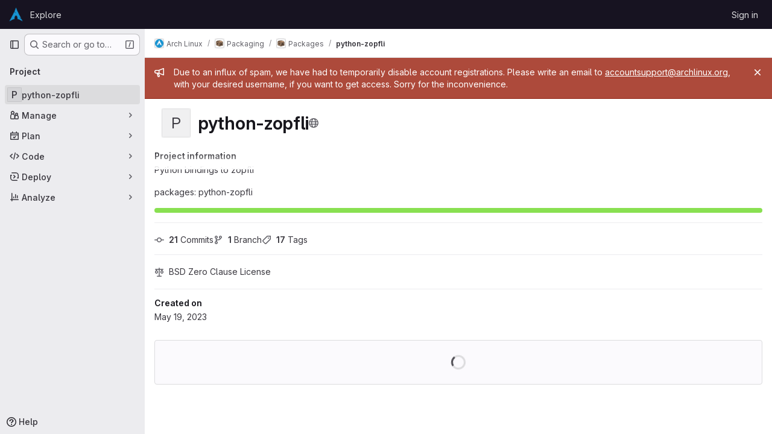

--- FILE ---
content_type: text/html; charset=utf-8
request_url: https://gitlab.archlinux.org/archlinux/packaging/packages/python-zopfli
body_size: 10836
content:






<!DOCTYPE html>
<html class="gl-system ui-gray with-top-bar with-header " lang="en">
<head prefix="og: http://ogp.me/ns#">
<meta charset="utf-8">
<meta content="IE=edge" http-equiv="X-UA-Compatible">
<meta content="width=device-width, initial-scale=1" name="viewport">
<title>Arch Linux / Packaging / Packages / python-zopfli · GitLab</title>
<script>
//<![CDATA[
window.gon={};gon.api_version="v4";gon.default_avatar_url="https://gitlab.archlinux.org/assets/no_avatar-849f9c04a3a0d0cea2424ae97b27447dc64a7dbfae83c036c45b403392f0e8ba.png";gon.max_file_size=1000;gon.asset_host=null;gon.webpack_public_path="/assets/webpack/";gon.relative_url_root="";gon.user_color_mode="gl-system";gon.user_color_scheme="white";gon.markdown_surround_selection=null;gon.markdown_automatic_lists=null;gon.markdown_maintain_indentation=null;gon.math_rendering_limits_enabled=true;gon.allow_immediate_namespaces_deletion=true;gon.recaptcha_api_server_url="https://www.recaptcha.net/recaptcha/api.js";gon.recaptcha_sitekey="";gon.gitlab_url="https://gitlab.archlinux.org";gon.promo_url="https://about.gitlab.com";gon.forum_url="https://forum.gitlab.com";gon.docs_url="https://docs.gitlab.com";gon.revision="a01b2eeb76d";gon.feature_category="groups_and_projects";gon.gitlab_logo="/assets/gitlab_logo-2957169c8ef64c58616a1ac3f4fc626e8a35ce4eb3ed31bb0d873712f2a041a0.png";gon.secure=true;gon.sprite_icons="/assets/icons-62cd41f10569bb5050df02409792752f47c042aa91f8d59f11b48b79e724f90d.svg";gon.sprite_file_icons="/assets/file_icons/file_icons-88a95467170997d6a4052c781684c8250847147987090747773c1ee27c513c5f.svg";gon.illustrations_path="/images/illustrations.svg";gon.emoji_sprites_css_path="/assets/emoji_sprites-bd26211944b9d072037ec97cb138f1a52cd03ef185cd38b8d1fcc963245199a1.css";gon.emoji_backend_version=4;gon.gridstack_css_path="/assets/lazy_bundles/gridstack-f42069e5c7b1542688660592b48f2cbd86e26b77030efd195d124dbd8fe64434.css";gon.test_env=false;gon.disable_animations=false;gon.suggested_label_colors={"#cc338b":"Magenta-pink","#dc143c":"Crimson","#c21e56":"Rose red","#cd5b45":"Dark coral","#ed9121":"Carrot orange","#eee600":"Titanium yellow","#009966":"Green-cyan","#8fbc8f":"Dark sea green","#6699cc":"Blue-gray","#e6e6fa":"Lavender","#9400d3":"Dark violet","#330066":"Deep violet","#36454f":"Charcoal grey","#808080":"Gray"};gon.first_day_of_week=1;gon.time_display_relative=true;gon.time_display_format=0;gon.ee=true;gon.jh=false;gon.dot_com=false;gon.uf_error_prefix="UF";gon.pat_prefix="glpat-";gon.keyboard_shortcuts_enabled=true;gon.diagramsnet_url="https://embed.diagrams.net";gon.features={"uiForOrganizations":false,"organizationSwitching":false,"findAndReplace":false,"removeMonitorMetrics":true,"workItemViewForIssues":true,"newProjectCreationForm":false,"workItemsClientSideBoards":false,"glqlWorkItems":false,"glqlAggregation":false,"glqlTypescript":false,"whatsNewFeaturedCarousel":true,"paneledView":false,"imageLightboxes":false,"archiveGroup":false,"projectStudioEnabled":false,"advancedContextResolver":true,"vulnerabilityReportTypeScannerFilter":true,"duoUiNext":false,"duoSideRail":false,"inlineBlame":false,"issueEmailParticipants":true,"editBranchRules":true,"pageSpecificStyles":false,"directoryCodeDropdownUpdates":true,"repositoryFileTreeBrowser":false,"workItems":true,"workItemsBeta":false,"workItemsAlpha":false,"repositoryLockInformation":false,"useDuoContextExclusion":true,"duoWorkflowInCi":true};gon.roadmap_epics_limit=1000;gon.licensed_features={"fileLocks":true,"securityOrchestrationPolicies":true,"remoteDevelopment":true};
//]]>
</script>

<script>
//<![CDATA[
const root = document.documentElement;
if (window.matchMedia('(prefers-color-scheme: dark)').matches) {
  root.classList.add('gl-dark');
}

window.matchMedia('(prefers-color-scheme: dark)').addEventListener('change', (e) => {
  if (e.matches) {
    root.classList.add('gl-dark');
  } else {
    root.classList.remove('gl-dark');
  }
});

//]]>
</script>
<script>
//<![CDATA[
var gl = window.gl || {};
gl.startup_calls = {"/archlinux/packaging/packages/python-zopfli/-/refs/main/logs_tree/?format=json\u0026offset=0\u0026ref_type=HEADS":{}};
gl.startup_graphql_calls = [{"query":"query pathLastCommit($projectPath: ID!, $path: String, $ref: String!, $refType: RefType) {\n  project(fullPath: $projectPath) {\n    __typename\n    id\n    repository {\n      __typename\n      lastCommit(path: $path, ref: $ref, refType: $refType) {\n        __typename\n        id\n        sha\n        title\n        titleHtml\n        descriptionHtml\n        message\n        webPath\n        committerName\n        committerEmail\n        committedDate\n        authoredDate\n        authorName\n        authorEmail\n        authorGravatar\n        author {\n          __typename\n          id\n          name\n          avatarUrl\n          webPath\n        }\n        signature {\n          __typename\n          ... on GpgSignature {\n            gpgKeyPrimaryKeyid\n            verificationStatus\n          }\n          ... on X509Signature {\n            verificationStatus\n            x509Certificate {\n              id\n              subject\n              subjectKeyIdentifier\n              x509Issuer {\n                id\n                subject\n                subjectKeyIdentifier\n              }\n            }\n          }\n          ... on SshSignature {\n            verificationStatus\n            keyFingerprintSha256\n          }\n        }\n        pipelines(ref: $ref, first: 1) {\n          __typename\n          edges {\n            __typename\n            node {\n              __typename\n              id\n              detailedStatus {\n                __typename\n                id\n                detailsPath\n                icon\n                text\n              }\n            }\n          }\n        }\n      }\n    }\n  }\n}\n","variables":{"projectPath":"archlinux/packaging/packages/python-zopfli","ref":"main","path":""}}];

if (gl.startup_calls && window.fetch) {
  Object.keys(gl.startup_calls).forEach(apiCall => {
   gl.startup_calls[apiCall] = {
      fetchCall: fetch(apiCall, {
        // Emulate XHR for Rails AJAX request checks
        headers: {
          'X-Requested-With': 'XMLHttpRequest'
        },
        // fetch won’t send cookies in older browsers, unless you set the credentials init option.
        // We set to `same-origin` which is default value in modern browsers.
        // See https://github.com/whatwg/fetch/pull/585 for more information.
        credentials: 'same-origin'
      })
    };
  });
}
if (gl.startup_graphql_calls && window.fetch) {
  const headers = {"X-CSRF-Token":"WKgXk2W7s0D10Go4V1bkuW3Uf9H_Zp1qkH1wJM3LBq4Lq_XV4pe91SaofTdH4Hpxc4dC5fOtO8tKMiaybp45Dg","x-gitlab-feature-category":"groups_and_projects"};
  const url = `https://gitlab.archlinux.org/api/graphql`

  const opts = {
    method: "POST",
    headers: {
      "Content-Type": "application/json",
      ...headers,
    }
  };

  gl.startup_graphql_calls = gl.startup_graphql_calls.map(call => ({
    ...call,
    fetchCall: fetch(url, {
      ...opts,
      credentials: 'same-origin',
      body: JSON.stringify(call)
    })
  }))
}


//]]>
</script>



<meta content="light dark" name="color-scheme">
<link rel="stylesheet" href="/assets/application-28b2d5543e88f1014ab7196ad14dc0875032f7da8748709487e3b27453307101.css" media="(prefers-color-scheme: light)" />
<link rel="stylesheet" href="/assets/application_dark-20759736b486134c15670e0607a732dc5f721c9b73c4fda3d44a7d4b2c2466a4.css" media="(prefers-color-scheme: dark)" />
<link rel="stylesheet" href="/assets/page_bundles/project-84c702fec0d46898f3752e2d11cffd1198f91161651f5a64ba96d3320173c207.css" /><link rel="stylesheet" href="/assets/page_bundles/tree-c8b2da86bd9f1872e6c1dc4ce2c95ee33b47a7181079717517d2a6cbe182fbf0.css" /><link rel="stylesheet" href="/assets/page_bundles/commit_description-9e7efe20f0cef17d0606edabfad0418e9eb224aaeaa2dae32c817060fa60abcc.css" /><link rel="stylesheet" href="/assets/page_bundles/projects-b8c9dfbe89f22bb4b6b31da8bf08ce0485d167bc44e9e531e0ee9f5381b43a14.css" /><link rel="stylesheet" href="/assets/page_bundles/work_items-9c736722b9bb76f2c57757ed1bae3a5e79456e78cba897d309ea0aab9503330c.css" /><link rel="stylesheet" href="/assets/page_bundles/notes_shared-57a4db43ec755df32d86f7c5cdd49148a3b4135f33e08d3eee766fa405736239.css" />
<link rel="stylesheet" href="/assets/application_utilities-e3b0c44298fc1c149afbf4c8996fb92427ae41e4649b934ca495991b7852b855.css" media="(prefers-color-scheme: light)" />
<link rel="stylesheet" href="/assets/application_utilities_dark-e3b0c44298fc1c149afbf4c8996fb92427ae41e4649b934ca495991b7852b855.css" media="(prefers-color-scheme: dark)" />
<link rel="stylesheet" href="/assets/tailwind-d9903dd17fc673b7790a9a7cd84da90157c94b5bc00c137ddf1273b63114f00b.css" />


<link rel="stylesheet" href="/assets/fonts-deb7ad1d55ca77c0172d8538d53442af63604ff490c74acc2859db295c125bdb.css" />
<link rel="stylesheet" href="/assets/highlight/themes/white-be4fdae1a25a255ed59f155dc9b7449697d7552a98dd3965643301056c8f426a.css" media="(prefers-color-scheme: light)" />
<link rel="stylesheet" href="/assets/highlight/themes/dark-77ed54f14352adb6ae26be56730f321e0273576f8be6e1f73d1d2ac3ec191a0b.css" media="(prefers-color-scheme: dark)" />

<script src="/assets/webpack/runtime.fa58bf7e.bundle.js" defer="defer"></script>
<script src="/assets/webpack/main.f72d9415.chunk.js" defer="defer"></script>
<script src="/assets/webpack/tracker.85adcc5f.chunk.js" defer="defer"></script>
<script>
//<![CDATA[
window.snowplowOptions = {"namespace":"gl","hostname":"gitlab.archlinux.org:443","postPath":"/-/collect_events","forceSecureTracker":true,"appId":"gitlab_sm"}

gl = window.gl || {};
gl.snowplowStandardContext = {"schema":"iglu:com.gitlab/gitlab_standard/jsonschema/1-1-7","data":{"environment":"self-managed","source":"gitlab-rails","correlation_id":"01K9MWT8HDQQ76X9XWXWPGBR3Q","plan":"ultimate","extra":{},"user_id":null,"global_user_id":null,"user_type":null,"is_gitlab_team_member":null,"namespace_id":11323,"ultimate_parent_namespace_id":23,"project_id":42979,"feature_enabled_by_namespace_ids":null,"realm":"self-managed","instance_id":"ad7f33ef-8855-4ee8-bf55-fa91e5b2db24","unique_instance_id":"4321782c-041c-5c98-bcd8-bc2f82fff1d8","host_name":"gitlab.archlinux.org","instance_version":"18.5.1","context_generated_at":"2025-11-09T18:07:26.156Z"}}
gl.snowplowPseudonymizedPageUrl = "https://gitlab.archlinux.org/namespace11323/project42979";
gl.maskedDefaultReferrerUrl = null;
gl.ga4MeasurementId = 'G-ENFH3X7M5Y';
gl.duoEvents = ["ai_question_category","perform_completion_worker","process_gitlab_duo_question","agent_platform_session_created","agent_platform_session_dropped","agent_platform_session_finished","agent_platform_session_started","agent_platform_session_stopped","ai_response_time","ci_repository_xray_artifact_created","cleanup_stuck_agent_platform_session","click_purchase_seats_button_group_duo_pro_home_page","code_suggestion_accepted_in_ide","code_suggestion_rejected_in_ide","code_suggestion_shown_in_ide","code_suggestions_connection_details_rate_limit_exceeded","code_suggestions_direct_access_rate_limit_exceeded","code_suggestions_rate_limit_exceeded","create_ai_catalog_item","create_ai_catalog_item_consumer","create_ai_self_hosted_model","default_answer","delete_ai_catalog_item","delete_ai_catalog_item_consumer","delete_ai_self_hosted_model","detected_high_comment_temperature","detected_repeated_high_comment_temperature","encounter_duo_code_review_error_during_review","error_answer","excluded_files_from_duo_code_review","execute_llm_method","find_no_issues_duo_code_review_after_review","find_nothing_to_review_duo_code_review_on_mr","finish_duo_workflow_execution","forced_high_temperature_commenting","i_quickactions_q","include_repository_xray_data_into_code_generation_prompt","mention_gitlabduo_in_mr_comment","post_comment_duo_code_review_on_diff","process_gitlab_duo_slash_command","react_thumbs_down_on_duo_code_review_comment","react_thumbs_up_on_duo_code_review_comment","request_ask_help","request_duo_chat_response","request_review_duo_code_review_on_mr_by_author","request_review_duo_code_review_on_mr_by_non_author","requested_comment_temperature","retry_duo_workflow_execution","start_duo_workflow_execution","submit_gitlab_duo_question","tokens_per_embedding","tokens_per_user_request_prompt","tokens_per_user_request_response","trigger_ai_catalog_item","troubleshoot_job","update_ai_catalog_item","update_ai_catalog_item_consumer","update_ai_self_hosted_model","update_model_selection_feature","update_self_hosted_ai_feature_to_vendored_model","view_ai_catalog_item","view_ai_catalog_item_index"];
gl.onlySendDuoEvents = true;


//]]>
</script>
<link rel="preload" href="/assets/application_utilities-e3b0c44298fc1c149afbf4c8996fb92427ae41e4649b934ca495991b7852b855.css" as="style" type="text/css">
<link rel="preload" href="/assets/application-28b2d5543e88f1014ab7196ad14dc0875032f7da8748709487e3b27453307101.css" as="style" type="text/css">
<link rel="preload" href="/assets/highlight/themes/white-be4fdae1a25a255ed59f155dc9b7449697d7552a98dd3965643301056c8f426a.css" as="style" type="text/css">




<script src="/assets/webpack/commons-pages.groups.settings.work_items.show-super_sidebar.d4fe5034.chunk.js" defer="defer"></script>
<script src="/assets/webpack/commons-pages.search.show-super_sidebar.1f8f4d9e.chunk.js" defer="defer"></script>
<script src="/assets/webpack/super_sidebar.aaaee164.chunk.js" defer="defer"></script>
<script src="/assets/webpack/commons-pages.projects-pages.projects.activity-pages.projects.alert_management.details-pages.project-f6961fa2.85d37c9e.chunk.js" defer="defer"></script>
<script src="/assets/webpack/commons-pages.projects.blob.show-pages.projects.show-pages.projects.snippets.edit-pages.projects.sni-42df7d4c.fe3ef951.chunk.js" defer="defer"></script>
<script src="/assets/webpack/3808d5a6.08bfe092.chunk.js" defer="defer"></script>
<script src="/assets/webpack/4e53015a.df775efb.chunk.js" defer="defer"></script>
<script src="/assets/webpack/commons-pages.projects.blob.show-pages.projects.show-pages.projects.snippets.show-pages.projects.tre-c684fcf6.e974bf0d.chunk.js" defer="defer"></script>
<script src="/assets/webpack/3b893de4.2507d75e.chunk.js" defer="defer"></script>
<script src="/assets/webpack/commons-pages.projects.blob.show-pages.projects.commits.show-pages.projects.show-pages.projects.tree.show.5c9c642a.chunk.js" defer="defer"></script>
<script src="/assets/webpack/commons-pages.projects.blob.show-pages.projects.get_started.show-pages.projects.show-pages.projects.tree.show.290165fe.chunk.js" defer="defer"></script>
<script src="/assets/webpack/commons-pages.groups.show-pages.projects.blob.show-pages.projects.show-pages.projects.tree.show.056c814c.chunk.js" defer="defer"></script>
<script src="/assets/webpack/commons-pages.projects.blame.show-pages.projects.blob.show-pages.projects.show-pages.projects.tree.show.79ecaf47.chunk.js" defer="defer"></script>
<script src="/assets/webpack/commons-pages.projects.blob.show-pages.projects.show-pages.projects.tree.show.93ad3f58.chunk.js" defer="defer"></script>
<script src="/assets/webpack/commons-pages.groups.show-pages.projects.home_panel-pages.projects.show.f1e3dbe2.chunk.js" defer="defer"></script>
<script src="/assets/webpack/pages.projects.show.178f76a7.chunk.js" defer="defer"></script>

<meta content="object" property="og:type">
<meta content="GitLab" property="og:site_name">
<meta content="Arch Linux / Packaging / Packages / python-zopfli · GitLab" property="og:title">
<meta content="Python bindings to zopfli packages: python-zopfli" property="og:description">
<meta content="https://gitlab.archlinux.org/assets/twitter_card-570ddb06edf56a2312253c5872489847a0f385112ddbcd71ccfa1570febab5d2.jpg" property="og:image">
<meta content="64" property="og:image:width">
<meta content="64" property="og:image:height">
<meta content="https://gitlab.archlinux.org/archlinux/packaging/packages/python-zopfli" property="og:url">
<meta content="summary" property="twitter:card">
<meta content="Arch Linux / Packaging / Packages / python-zopfli · GitLab" property="twitter:title">
<meta content="Python bindings to zopfli packages: python-zopfli" property="twitter:description">
<meta content="https://gitlab.archlinux.org/assets/twitter_card-570ddb06edf56a2312253c5872489847a0f385112ddbcd71ccfa1570febab5d2.jpg" property="twitter:image">

<meta name="csrf-param" content="authenticity_token" />
<meta name="csrf-token" content="Oso0WAwjek789tMBzVNp1LUIUN37f9lD_ifF47XtUaZpydYeiw902y-OxA7d5fccq1tt6fe0f-IkaJN1FrhuBg" />
<meta name="csp-nonce" />
<meta name="action-cable-url" content="/-/cable" />
<link href="/-/manifest.json" rel="manifest">
<link rel="icon" type="image/png" href="/uploads/-/system/appearance/favicon/1/lol3.png" id="favicon" data-original-href="/uploads/-/system/appearance/favicon/1/lol3.png" />
<link rel="apple-touch-icon" type="image/x-icon" href="/uploads/-/system/appearance/pwa_icon/1/apple-touch-icon-144x144.png?width=192" />
<link rel="apple-touch-icon" type="image/x-icon" href="/uploads/-/system/appearance/pwa_icon/1/apple-touch-icon-144x144.png?width=192" sizes="192x192" />
<link rel="apple-touch-icon" type="image/x-icon" href="/uploads/-/system/appearance/pwa_icon/1/apple-touch-icon-144x144.png?width=512" sizes="512x512" />
<link href="/search/opensearch.xml" rel="search" title="Search GitLab" type="application/opensearchdescription+xml">
<link rel="alternate" type="application/atom+xml" title="python-zopfli activity" href="/archlinux/packaging/packages/python-zopfli.atom" />




<meta content="Python bindings to zopfli packages: python-zopfli" name="description">
<meta content="#28272d" name="theme-color">
</head>

<body class="tab-width-8 gl-browser-chrome gl-platform-mac body-fixed-scrollbar" data-group="packages" data-group-full-path="archlinux/packaging/packages" data-namespace-id="11323" data-page="projects:show" data-page-type-id="python-zopfli" data-project="python-zopfli" data-project-full-path="archlinux/packaging/packages/python-zopfli" data-project-id="42979" data-project-studio-available="false" data-project-studio-enabled="false">
<div id="js-tooltips-container"></div>

<script>
//<![CDATA[
gl = window.gl || {};
gl.client = {"isChrome":true,"isMac":true};


//]]>
</script>


<header class="header-logged-out" data-testid="navbar">
<a class="gl-sr-only gl-accessibility" href="#content-body">Skip to content</a>
<div class="container-fluid">
<nav aria-label="Explore GitLab" class="header-logged-out-nav gl-flex gl-gap-3 gl-justify-between">
<div class="gl-flex gl-items-center gl-gap-1">
<span class="gl-sr-only">GitLab</span>
<a title="Homepage" id="logo" class="header-logged-out-logo has-tooltip" aria-label="Homepage" data-track-label="main_navigation" data-track-action="click_gitlab_logo_link" data-track-property="navigation_top" href="/"><img class="brand-header-logo lazy" alt="" data-src="/uploads/-/system/appearance/header_logo/1/lol3.png" src="[data-uri]" />
</a></div>
<ul class="gl-list-none gl-p-0 gl-m-0 gl-flex gl-gap-3 gl-items-center gl-grow">
<li class="header-logged-out-nav-item">
<a class="" href="/explore">Explore</a>
</li>
</ul>
<ul class="gl-list-none gl-p-0 gl-m-0 gl-flex gl-gap-3 gl-items-center gl-justify-end">
<li class="header-logged-out-nav-item">
<a href="/users/sign_in?redirect_to_referer=yes">Sign in</a>
</li>
</ul>
</nav>
</div>
</header>

<div class="layout-page page-with-super-sidebar">
<aside class="js-super-sidebar super-sidebar super-sidebar-loading" data-command-palette="{&quot;project_files_url&quot;:&quot;/archlinux/packaging/packages/python-zopfli/-/files/main?format=json&quot;,&quot;project_blob_url&quot;:&quot;/archlinux/packaging/packages/python-zopfli/-/blob/main&quot;}" data-force-desktop-expanded-sidebar="" data-is-saas="false" data-root-path="/" data-sidebar="{&quot;is_logged_in&quot;:false,&quot;compare_plans_url&quot;:&quot;https://about.gitlab.com/pricing&quot;,&quot;context_switcher_links&quot;:[{&quot;title&quot;:&quot;Explore&quot;,&quot;link&quot;:&quot;/explore&quot;,&quot;icon&quot;:&quot;compass&quot;}],&quot;current_menu_items&quot;:[{&quot;id&quot;:&quot;project_overview&quot;,&quot;title&quot;:&quot;python-zopfli&quot;,&quot;entity_id&quot;:42979,&quot;link&quot;:&quot;/archlinux/packaging/packages/python-zopfli&quot;,&quot;link_classes&quot;:&quot;shortcuts-project&quot;,&quot;is_active&quot;:true},{&quot;id&quot;:&quot;manage_menu&quot;,&quot;title&quot;:&quot;Manage&quot;,&quot;icon&quot;:&quot;users&quot;,&quot;avatar_shape&quot;:&quot;rect&quot;,&quot;link&quot;:&quot;/archlinux/packaging/packages/python-zopfli/activity&quot;,&quot;is_active&quot;:false,&quot;items&quot;:[{&quot;id&quot;:&quot;activity&quot;,&quot;title&quot;:&quot;Activity&quot;,&quot;link&quot;:&quot;/archlinux/packaging/packages/python-zopfli/activity&quot;,&quot;link_classes&quot;:&quot;shortcuts-project-activity&quot;,&quot;is_active&quot;:false},{&quot;id&quot;:&quot;members&quot;,&quot;title&quot;:&quot;Members&quot;,&quot;link&quot;:&quot;/archlinux/packaging/packages/python-zopfli/-/project_members&quot;,&quot;is_active&quot;:false},{&quot;id&quot;:&quot;labels&quot;,&quot;title&quot;:&quot;Labels&quot;,&quot;link&quot;:&quot;/archlinux/packaging/packages/python-zopfli/-/labels&quot;,&quot;is_active&quot;:false}],&quot;separated&quot;:false},{&quot;id&quot;:&quot;plan_menu&quot;,&quot;title&quot;:&quot;Plan&quot;,&quot;icon&quot;:&quot;planning&quot;,&quot;avatar_shape&quot;:&quot;rect&quot;,&quot;link&quot;:&quot;/archlinux/packaging/packages/python-zopfli/-/issues&quot;,&quot;is_active&quot;:false,&quot;items&quot;:[{&quot;id&quot;:&quot;project_issue_list&quot;,&quot;title&quot;:&quot;Issues&quot;,&quot;link&quot;:&quot;/archlinux/packaging/packages/python-zopfli/-/issues&quot;,&quot;link_classes&quot;:&quot;shortcuts-issues has-sub-items&quot;,&quot;pill_count_field&quot;:&quot;openIssuesCount&quot;,&quot;pill_count_dynamic&quot;:false,&quot;is_active&quot;:false},{&quot;id&quot;:&quot;boards&quot;,&quot;title&quot;:&quot;Issue boards&quot;,&quot;link&quot;:&quot;/archlinux/packaging/packages/python-zopfli/-/boards&quot;,&quot;link_classes&quot;:&quot;shortcuts-issue-boards&quot;,&quot;is_active&quot;:false},{&quot;id&quot;:&quot;milestones&quot;,&quot;title&quot;:&quot;Milestones&quot;,&quot;link&quot;:&quot;/archlinux/packaging/packages/python-zopfli/-/milestones&quot;,&quot;is_active&quot;:false},{&quot;id&quot;:&quot;iterations&quot;,&quot;title&quot;:&quot;Iterations&quot;,&quot;link&quot;:&quot;/archlinux/packaging/packages/python-zopfli/-/cadences&quot;,&quot;is_active&quot;:false},{&quot;id&quot;:&quot;project_wiki&quot;,&quot;title&quot;:&quot;Wiki&quot;,&quot;link&quot;:&quot;/archlinux/packaging/packages/python-zopfli/-/wikis/home&quot;,&quot;link_classes&quot;:&quot;shortcuts-wiki&quot;,&quot;is_active&quot;:false}],&quot;separated&quot;:false},{&quot;id&quot;:&quot;code_menu&quot;,&quot;title&quot;:&quot;Code&quot;,&quot;icon&quot;:&quot;code&quot;,&quot;avatar_shape&quot;:&quot;rect&quot;,&quot;link&quot;:&quot;/archlinux/packaging/packages/python-zopfli/-/merge_requests&quot;,&quot;is_active&quot;:false,&quot;items&quot;:[{&quot;id&quot;:&quot;project_merge_request_list&quot;,&quot;title&quot;:&quot;Merge requests&quot;,&quot;link&quot;:&quot;/archlinux/packaging/packages/python-zopfli/-/merge_requests&quot;,&quot;link_classes&quot;:&quot;shortcuts-merge_requests&quot;,&quot;pill_count_field&quot;:&quot;openMergeRequestsCount&quot;,&quot;pill_count_dynamic&quot;:false,&quot;is_active&quot;:false},{&quot;id&quot;:&quot;files&quot;,&quot;title&quot;:&quot;Repository&quot;,&quot;link&quot;:&quot;/archlinux/packaging/packages/python-zopfli/-/tree/main&quot;,&quot;link_classes&quot;:&quot;shortcuts-tree&quot;,&quot;is_active&quot;:false},{&quot;id&quot;:&quot;branches&quot;,&quot;title&quot;:&quot;Branches&quot;,&quot;link&quot;:&quot;/archlinux/packaging/packages/python-zopfli/-/branches&quot;,&quot;is_active&quot;:false},{&quot;id&quot;:&quot;commits&quot;,&quot;title&quot;:&quot;Commits&quot;,&quot;link&quot;:&quot;/archlinux/packaging/packages/python-zopfli/-/commits/main?ref_type=heads&quot;,&quot;link_classes&quot;:&quot;shortcuts-commits&quot;,&quot;is_active&quot;:false},{&quot;id&quot;:&quot;tags&quot;,&quot;title&quot;:&quot;Tags&quot;,&quot;link&quot;:&quot;/archlinux/packaging/packages/python-zopfli/-/tags&quot;,&quot;is_active&quot;:false},{&quot;id&quot;:&quot;graphs&quot;,&quot;title&quot;:&quot;Repository graph&quot;,&quot;link&quot;:&quot;/archlinux/packaging/packages/python-zopfli/-/network/main?ref_type=heads&quot;,&quot;link_classes&quot;:&quot;shortcuts-network&quot;,&quot;is_active&quot;:false},{&quot;id&quot;:&quot;compare&quot;,&quot;title&quot;:&quot;Compare revisions&quot;,&quot;link&quot;:&quot;/archlinux/packaging/packages/python-zopfli/-/compare?from=main\u0026to=main&quot;,&quot;is_active&quot;:false},{&quot;id&quot;:&quot;file_locks&quot;,&quot;title&quot;:&quot;Locked files&quot;,&quot;link&quot;:&quot;/archlinux/packaging/packages/python-zopfli/path_locks&quot;,&quot;is_active&quot;:false}],&quot;separated&quot;:false},{&quot;id&quot;:&quot;deploy_menu&quot;,&quot;title&quot;:&quot;Deploy&quot;,&quot;icon&quot;:&quot;deployments&quot;,&quot;avatar_shape&quot;:&quot;rect&quot;,&quot;link&quot;:&quot;/archlinux/packaging/packages/python-zopfli/-/ml/models&quot;,&quot;is_active&quot;:false,&quot;items&quot;:[{&quot;id&quot;:&quot;model_registry&quot;,&quot;title&quot;:&quot;Model registry&quot;,&quot;link&quot;:&quot;/archlinux/packaging/packages/python-zopfli/-/ml/models&quot;,&quot;is_active&quot;:false}],&quot;separated&quot;:false},{&quot;id&quot;:&quot;analyze_menu&quot;,&quot;title&quot;:&quot;Analyze&quot;,&quot;icon&quot;:&quot;chart&quot;,&quot;avatar_shape&quot;:&quot;rect&quot;,&quot;link&quot;:&quot;/archlinux/packaging/packages/python-zopfli/-/value_stream_analytics&quot;,&quot;is_active&quot;:false,&quot;items&quot;:[{&quot;id&quot;:&quot;cycle_analytics&quot;,&quot;title&quot;:&quot;Value stream analytics&quot;,&quot;link&quot;:&quot;/archlinux/packaging/packages/python-zopfli/-/value_stream_analytics&quot;,&quot;link_classes&quot;:&quot;shortcuts-project-cycle-analytics&quot;,&quot;is_active&quot;:false},{&quot;id&quot;:&quot;contributors&quot;,&quot;title&quot;:&quot;Contributor analytics&quot;,&quot;link&quot;:&quot;/archlinux/packaging/packages/python-zopfli/-/graphs/main?ref_type=heads&quot;,&quot;is_active&quot;:false},{&quot;id&quot;:&quot;repository_analytics&quot;,&quot;title&quot;:&quot;Repository analytics&quot;,&quot;link&quot;:&quot;/archlinux/packaging/packages/python-zopfli/-/graphs/main/charts&quot;,&quot;link_classes&quot;:&quot;shortcuts-repository-charts&quot;,&quot;is_active&quot;:false},{&quot;id&quot;:&quot;code_review&quot;,&quot;title&quot;:&quot;Code review analytics&quot;,&quot;link&quot;:&quot;/archlinux/packaging/packages/python-zopfli/-/analytics/code_reviews&quot;,&quot;is_active&quot;:false},{&quot;id&quot;:&quot;issues&quot;,&quot;title&quot;:&quot;Issue analytics&quot;,&quot;link&quot;:&quot;/archlinux/packaging/packages/python-zopfli/-/analytics/issues_analytics&quot;,&quot;is_active&quot;:false},{&quot;id&quot;:&quot;insights&quot;,&quot;title&quot;:&quot;Insights&quot;,&quot;link&quot;:&quot;/archlinux/packaging/packages/python-zopfli/insights/&quot;,&quot;link_classes&quot;:&quot;shortcuts-project-insights&quot;,&quot;is_active&quot;:false},{&quot;id&quot;:&quot;model_experiments&quot;,&quot;title&quot;:&quot;Model experiments&quot;,&quot;link&quot;:&quot;/archlinux/packaging/packages/python-zopfli/-/ml/experiments&quot;,&quot;is_active&quot;:false}],&quot;separated&quot;:false}],&quot;current_context_header&quot;:&quot;Project&quot;,&quot;support_path&quot;:&quot;https://about.gitlab.com/get-help/&quot;,&quot;docs_path&quot;:&quot;/help/docs&quot;,&quot;display_whats_new&quot;:false,&quot;show_version_check&quot;:null,&quot;search&quot;:{&quot;search_path&quot;:&quot;/search&quot;,&quot;issues_path&quot;:&quot;/dashboard/issues&quot;,&quot;mr_path&quot;:&quot;/dashboard/merge_requests&quot;,&quot;autocomplete_path&quot;:&quot;/search/autocomplete&quot;,&quot;settings_path&quot;:&quot;/search/settings&quot;,&quot;search_context&quot;:{&quot;group&quot;:{&quot;id&quot;:11323,&quot;name&quot;:&quot;Packages&quot;,&quot;full_name&quot;:&quot;Arch Linux / Packaging / Packages&quot;},&quot;group_metadata&quot;:{&quot;issues_path&quot;:&quot;/groups/archlinux/packaging/packages/-/issues&quot;,&quot;mr_path&quot;:&quot;/groups/archlinux/packaging/packages/-/merge_requests&quot;},&quot;project&quot;:{&quot;id&quot;:42979,&quot;name&quot;:&quot;python-zopfli&quot;},&quot;project_metadata&quot;:{&quot;mr_path&quot;:&quot;/archlinux/packaging/packages/python-zopfli/-/merge_requests&quot;,&quot;issues_path&quot;:&quot;/archlinux/packaging/packages/python-zopfli/-/issues&quot;},&quot;code_search&quot;:true,&quot;ref&quot;:&quot;main&quot;,&quot;scope&quot;:null,&quot;for_snippets&quot;:null}},&quot;panel_type&quot;:&quot;project&quot;,&quot;shortcut_links&quot;:[{&quot;title&quot;:&quot;Snippets&quot;,&quot;href&quot;:&quot;/explore/snippets&quot;,&quot;css_class&quot;:&quot;dashboard-shortcuts-snippets&quot;},{&quot;title&quot;:&quot;Groups&quot;,&quot;href&quot;:&quot;/explore/groups&quot;,&quot;css_class&quot;:&quot;dashboard-shortcuts-groups&quot;},{&quot;title&quot;:&quot;Projects&quot;,&quot;href&quot;:&quot;/explore/projects/starred&quot;,&quot;css_class&quot;:&quot;dashboard-shortcuts-projects&quot;}],&quot;terms&quot;:null}"></aside>


<div class="content-wrapper">
<div class="broadcast-wrapper">

<div class="gl-broadcast-message banner js-broadcast-notification-1 light-red" data-broadcast-banner data-testid="banner-broadcast-message" role="alert">
<div class="gl-broadcast-message-content">
<div class="gl-broadcast-message-icon">
<svg class="s16" data-testid="bullhorn-icon"><use href="/assets/icons-62cd41f10569bb5050df02409792752f47c042aa91f8d59f11b48b79e724f90d.svg#bullhorn"></use></svg>
</div>
<div class="gl-broadcast-message-text">
<h2 class="gl-sr-only">Admin message</h2>
<p>Due to an influx of spam, we have had to temporarily disable account registrations. Please write an email to <a href="mailto:accountsupport@archlinux.org">accountsupport@archlinux.org</a>, with your desired username, if you want to get access. Sorry for the inconvenience.</p>
</div>
</div>
<button class="gl-button btn btn-icon btn-sm btn-default btn-default-tertiary gl-broadcast-message-dismiss js-dismiss-current-broadcast-notification" aria-label="Close" data-id="1" data-expire-date="2026-08-28T17:11:54Z" data-cookie-key="hide_broadcast_message_1" type="button"><svg class="s16 gl-icon gl-button-icon " data-testid="close-icon"><use href="/assets/icons-62cd41f10569bb5050df02409792752f47c042aa91f8d59f11b48b79e724f90d.svg#close"></use></svg>

</button>
</div>




</div>
<div class="alert-wrapper alert-wrapper-top-space gl-flex gl-flex-col gl-gap-3 container-fluid container-limited">
































</div>

<div class="top-bar-fixed container-fluid" data-testid="top-bar">
<div class="top-bar-container gl-flex gl-items-center gl-gap-2">
<div class="gl-grow gl-basis-0 gl-flex gl-items-center gl-justify-start gl-gap-3">
<button class="gl-button btn btn-icon btn-md btn-default btn-default-tertiary js-super-sidebar-toggle-expand super-sidebar-toggle -gl-ml-3" aria-controls="super-sidebar" aria-expanded="false" aria-label="Primary navigation sidebar" type="button"><svg class="s16 gl-icon gl-button-icon " data-testid="sidebar-icon"><use href="/assets/icons-62cd41f10569bb5050df02409792752f47c042aa91f8d59f11b48b79e724f90d.svg#sidebar"></use></svg>

</button>
<script type="application/ld+json">
{"@context":"https://schema.org","@type":"BreadcrumbList","itemListElement":[{"@type":"ListItem","position":1,"name":"Arch Linux","item":"https://gitlab.archlinux.org/archlinux"},{"@type":"ListItem","position":2,"name":"Packaging","item":"https://gitlab.archlinux.org/archlinux/packaging"},{"@type":"ListItem","position":3,"name":"Packages","item":"https://gitlab.archlinux.org/archlinux/packaging/packages"},{"@type":"ListItem","position":4,"name":"python-zopfli","item":"https://gitlab.archlinux.org/archlinux/packaging/packages/python-zopfli"}]}


</script>
<div data-testid="breadcrumb-links" id="js-vue-page-breadcrumbs-wrapper">
<div data-breadcrumbs-json="[{&quot;text&quot;:&quot;Arch Linux&quot;,&quot;href&quot;:&quot;/archlinux&quot;,&quot;avatarPath&quot;:&quot;/uploads/-/system/group/avatar/23/iconfinder_archlinux_386451.png&quot;},{&quot;text&quot;:&quot;Packaging&quot;,&quot;href&quot;:&quot;/archlinux/packaging&quot;,&quot;avatarPath&quot;:&quot;/uploads/-/system/group/avatar/11322/arch-package.png&quot;},{&quot;text&quot;:&quot;Packages&quot;,&quot;href&quot;:&quot;/archlinux/packaging/packages&quot;,&quot;avatarPath&quot;:&quot;/uploads/-/system/group/avatar/11323/arch-package.png&quot;},{&quot;text&quot;:&quot;python-zopfli&quot;,&quot;href&quot;:&quot;/archlinux/packaging/packages/python-zopfli&quot;,&quot;avatarPath&quot;:null}]" id="js-vue-page-breadcrumbs"></div>
<div id="js-injected-page-breadcrumbs"></div>
<div id="js-page-breadcrumbs-extra"></div>
</div>


</div>

</div>
</div>

<div class="container-fluid container-limited project-highlight-puc">
<main class="content" id="content-body" itemscope itemtype="http://schema.org/SoftwareSourceCode">
<div id="js-drawer-container"></div>
<div class="flash-container flash-container-page sticky" data-testid="flash-container">
<div id="js-global-alerts"></div>
</div>










<header class="project-home-panel js-show-on-project-root gl-mt-5">
<div class="gl-flex gl-justify-between gl-flex-wrap gl-flex-col gl-gap-5 gl-pl-4 @sm/panel:gl-flex-row">
<div class="home-panel-title-row gl-flex gl-items-center">
<div aria-hidden="true" class="gl-avatar gl-avatar-s48 gl-self-start gl-shrink-0 gl-mr-4 !gl-rounded-base gl-avatar-identicon gl-avatar-identicon-bg7" itemprop="image">
P
</div>

<h1 class="home-panel-title gl-heading-1 gl-flex gl-items-center gl-flex-wrap gl-gap-3 gl-break-anywhere gl-mb-0" data-testid="project-name-content" itemprop="name">
python-zopfli
<button class="has-tooltip gl-border-0 gl-bg-transparent gl-p-0 gl-leading-0 gl-text-inherit visibility-icon gl-inline-flex" data-container="body" data-placement="top" title="Public - The project can be accessed without any authentication." type="button" aria-label="Public - The project can be accessed without any authentication."><svg class="s16 gl-fill-icon-subtle" data-testid="earth-icon"><use href="/assets/icons-62cd41f10569bb5050df02409792752f47c042aa91f8d59f11b48b79e724f90d.svg#earth"></use></svg></button>


</h1>
</div>
<div data-can-read-project="true" data-id="42979" data-is-group="false" data-is-project-archived="false" data-is-project-empty="false" data-is-project-marked-for-deletion="false" data-project-id="42979" data-project-name="python-zopfli" data-project-visibility-level="public" data-sign-in-path="/users/sign_in?redirect_to_referer=yes" data-star-count="0" data-starred="false" data-starrers-path="/archlinux/packaging/packages/python-zopfli/-/starrers" id="js-home-panel"></div>
</div>

</header>

<div class="project-page-indicator js-show-on-project-root"></div>
<div class="project-page-layout">
<div class="project-page-layout-sidebar js-show-on-project-root gl-mt-5 @max-lg/panel:gl-pl-4">
<aside class="project-page-sidebar" data-testid="project-page-sidebar">
<div class="project-page-sidebar-block home-panel-home-desc gl-py-4 gl-border-b gl-border-b-subtle !gl-pt-2">
<h2 class="gl-text-base gl-font-bold gl-leading-reset gl-text-heading gl-m-0 gl-mb-1">Project information</h2>
<div class="home-panel-description gl-break-words">
<div class="home-panel-description-markdown read-more-container" data-read-more-height="320" itemprop="description">
<div class="read-more-content read-more-content--has-scrim">
<p data-sourcepos="1:1-1:25" dir="auto">Python bindings to zopfli</p>&#x000A;<p data-sourcepos="3:1-3:23" dir="auto">packages: python-zopfli</p>
</div>
<div class="js-read-more-trigger gl-hidden gl-w-full gl-h-8 gl-absolute gl-bottom-0 gl-z-2 gl-bg-default">
<button aria-label="Expand project information" type="button" class="gl-button btn btn-md btn-link "><span class="gl-button-text">
<svg class="s14" data-testid="chevron-down-icon"><use href="/assets/icons-62cd41f10569bb5050df02409792752f47c042aa91f8d59f11b48b79e724f90d.svg#chevron-down"></use></svg>
Read more

</span>

</button></div>
</div>
</div>
<div class="gl-mb-2">
<div class="progress repository-languages-bar js-show-on-project-root"><div class="progress-bar has-tooltip" style="width: 100.0%; background-color:#89e051" data-html="true" title="&lt;span class=&quot;repository-language-bar-tooltip-language&quot;&gt;Shell&lt;/span&gt;&amp;nbsp;&lt;span class=&quot;repository-language-bar-tooltip-share&quot;&gt;100.0%&lt;/span&gt;"></div></div>
</div>
</div>
<div class="project-page-sidebar-block gl-py-4 gl-border-b gl-border-b-subtle">
<nav class="project-stats">
<ul class="nav gl-gap-y-2 gl-gap-x-5">
<li class="nav-item">
<a class="nav-link stat-link !gl-px-0 !gl-pb-2" href="/archlinux/packaging/packages/python-zopfli/-/commits/main"><svg class="s16 gl-fill-icon-subtle gl-mr-3" data-testid="commit-icon"><use href="/assets/icons-62cd41f10569bb5050df02409792752f47c042aa91f8d59f11b48b79e724f90d.svg#commit"></use></svg><strong class="project-stat-value">21</strong> Commits</a>
</li>
<li class="nav-item">
<a class="nav-link stat-link !gl-px-0 !gl-pb-2" href="/archlinux/packaging/packages/python-zopfli/-/branches"><svg class="s16 gl-fill-icon-subtle gl-mr-3" data-testid="branch-icon"><use href="/assets/icons-62cd41f10569bb5050df02409792752f47c042aa91f8d59f11b48b79e724f90d.svg#branch"></use></svg><strong class="project-stat-value">1</strong> Branch</a>
</li>
<li class="nav-item">
<a class="nav-link stat-link !gl-px-0 !gl-pb-2" href="/archlinux/packaging/packages/python-zopfli/-/tags"><svg class="s16 gl-fill-icon-subtle gl-mr-3" data-testid="label-icon"><use href="/assets/icons-62cd41f10569bb5050df02409792752f47c042aa91f8d59f11b48b79e724f90d.svg#label"></use></svg><strong class="project-stat-value">17</strong> Tags</a>
</li>
</ul>

</nav>
</div>
<div class="project-page-sidebar-block gl-py-4 gl-border-b gl-border-b-subtle">
<div class="project-buttons gl-mb-2 js-show-on-project-root" data-testid="project-buttons">
<ul class="nav gl-gap-y-2 gl-gap-x-5">
<li class="nav-item">
<a class="nav-link stat-link !gl-px-0 !gl-pb-2 btn-default" itemprop="license" href="/archlinux/packaging/packages/python-zopfli/-/blob/main/LICENSE"><svg class="s16 gl-fill-icon-subtle gl-mr-3" data-testid="scale-icon"><use href="/assets/icons-62cd41f10569bb5050df02409792752f47c042aa91f8d59f11b48b79e724f90d.svg#scale"></use></svg><span class="project-stat-value">BSD Zero Clause License</span></a>
</li>
</ul>

</div>
</div>

<div class="project-page-sidebar-block gl-py-4">
<p class="gl-font-bold gl-text-strong gl-m-0 gl-mb-1">Created on</p>
<span>May 19, 2023</span>
</div>
</aside>

</div>
<div class="project-page-layout-content">
<div class="project-show-files">
<div class="tree-holder gl-clearfix js-per-page gl-mt-5" data-blame-per-page="1000" id="tree-holder">
<div data-breadcrumbs-can-collaborate="false" data-breadcrumbs-can-edit-tree="false" data-breadcrumbs-can-push-code="false" data-breadcrumbs-can-push-to-branch="false" data-breadcrumbs-new-blob-path="/archlinux/packaging/packages/python-zopfli/-/new/main" data-breadcrumbs-new-branch-path="/archlinux/packaging/packages/python-zopfli/-/branches/new" data-breadcrumbs-new-dir-path="/archlinux/packaging/packages/python-zopfli/-/create_dir/main" data-breadcrumbs-new-tag-path="/archlinux/packaging/packages/python-zopfli/-/tags/new" data-breadcrumbs-upload-path="/archlinux/packaging/packages/python-zopfli/-/create/main" data-download-links="[{&quot;text&quot;:&quot;zip&quot;,&quot;path&quot;:&quot;/archlinux/packaging/packages/python-zopfli/-/archive/main/python-zopfli-main.zip?ref_type=heads&quot;},{&quot;text&quot;:&quot;tar.gz&quot;,&quot;path&quot;:&quot;/archlinux/packaging/packages/python-zopfli/-/archive/main/python-zopfli-main.tar.gz?ref_type=heads&quot;},{&quot;text&quot;:&quot;tar.bz2&quot;,&quot;path&quot;:&quot;/archlinux/packaging/packages/python-zopfli/-/archive/main/python-zopfli-main.tar.bz2?ref_type=heads&quot;},{&quot;text&quot;:&quot;tar&quot;,&quot;path&quot;:&quot;/archlinux/packaging/packages/python-zopfli/-/archive/main/python-zopfli-main.tar?ref_type=heads&quot;}]" data-escaped-ref="main" data-http-url="https://gitlab.archlinux.org/archlinux/packaging/packages/python-zopfli.git" data-kerberos-url="" data-new-workspace-path="/-/remote_development/workspaces/new" data-organization-id="1" data-project-id="42979" data-project-path="archlinux/packaging/packages/python-zopfli" data-project-root-path="/archlinux/packaging/packages/python-zopfli" data-ref="main" data-ref-type="heads" data-root-ref="main" data-ssh-url="git@gitlab.archlinux.org:archlinux/packaging/packages/python-zopfli.git" data-web-ide-button-default-branch="main" data-web-ide-button-options="{&quot;project_path&quot;:&quot;archlinux/packaging/packages/python-zopfli&quot;,&quot;ref&quot;:&quot;main&quot;,&quot;is_fork&quot;:false,&quot;needs_to_fork&quot;:true,&quot;gitpod_enabled&quot;:false,&quot;is_blob&quot;:false,&quot;show_edit_button&quot;:false,&quot;show_web_ide_button&quot;:false,&quot;show_gitpod_button&quot;:false,&quot;show_pipeline_editor_button&quot;:false,&quot;web_ide_url&quot;:&quot;/-/ide/project/archlinux/packaging/packages/python-zopfli/edit/main&quot;,&quot;edit_url&quot;:&quot;&quot;,&quot;pipeline_editor_url&quot;:&quot;/archlinux/packaging/packages/python-zopfli/-/ci/editor?branch_name=main&quot;,&quot;gitpod_url&quot;:&quot;&quot;,&quot;user_preferences_gitpod_path&quot;:&quot;/-/profile/preferences#user_gitpod_enabled&quot;,&quot;user_profile_enable_gitpod_path&quot;:&quot;/-/user_settings/profile?user%5Bgitpod_enabled%5D=true&quot;,&quot;project_id&quot;:42979,&quot;new_workspace_path&quot;:&quot;/-/remote_development/workspaces/new&quot;,&quot;organization_id&quot;:1,&quot;fork_path&quot;:&quot;/archlinux/packaging/packages/python-zopfli/-/forks/new&quot;,&quot;fork_modal_id&quot;:null}" data-xcode-url="" id="js-repository-blob-header-app"></div>
<div class="info-well project-last-commit gl-mt-5">
<div class="gl-flex gl-items-center gl-justify-center gl-m-auto gl-min-h-9 @lg/panel:gl-min-h-[4.5rem]" data-history-link="/archlinux/packaging/packages/python-zopfli/-/commits/main" data-ref-type="heads" id="js-last-commit">
<div class="gl-spinner-container" role="status"><span aria-hidden class="gl-spinner gl-spinner-md gl-spinner-dark !gl-align-text-bottom"></span><span class="gl-sr-only !gl-absolute">Loading</span>
</div>
</div>
<div class="gl-hidden @sm/panel:gl-flex" data-branch="main" data-branch-rules-path="/archlinux/packaging/packages/python-zopfli/-/settings/repository#js-branch-rules" id="js-code-owners"></div>
</div>
<div data-escaped-ref="main" data-explain-code-available="false" data-full-name="Arch Linux / Packaging / Packages / python-zopfli" data-has-revs-file="false" data-path-locks-available="true" data-path-locks-toggle="/archlinux/packaging/packages/python-zopfli/path_locks/toggle" data-project-path="archlinux/packaging/packages/python-zopfli" data-project-short-path="python-zopfli" data-ref="main" data-ref-type="heads" data-resource-id="gid://gitlab/Project/42979" data-user-id="" id="js-tree-list"></div>

</div>

</div>
</div>
</div>

</main>
</div>


</div>
</div>


<script>
//<![CDATA[
if ('loading' in HTMLImageElement.prototype) {
  document.querySelectorAll('img.lazy').forEach(img => {
    img.loading = 'lazy';
    let imgUrl = img.dataset.src;
    // Only adding width + height for avatars for now
    if (imgUrl.indexOf('/avatar/') > -1 && imgUrl.indexOf('?') === -1) {
      const targetWidth = img.getAttribute('width') || img.width;
      imgUrl += `?width=${targetWidth}`;
    }
    img.src = imgUrl;
    img.removeAttribute('data-src');
    img.classList.remove('lazy');
    img.classList.add('js-lazy-loaded');
    img.dataset.testid = 'js-lazy-loaded-content';
  });
}

//]]>
</script>
<script>
//<![CDATA[
gl = window.gl || {};
gl.experiments = {};


//]]>
</script>

</body>
</html>

